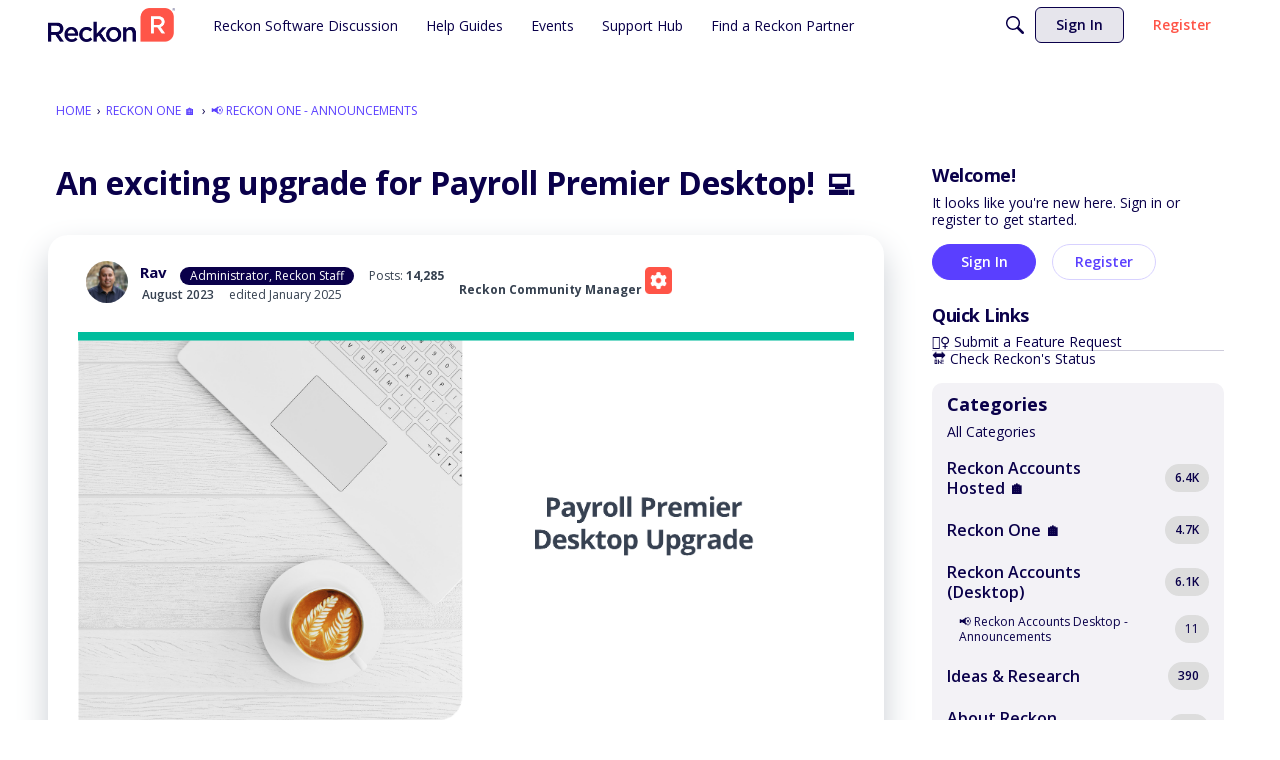

--- FILE ---
content_type: application/x-javascript
request_url: https://community.reckon.com/dist/v2/forum/chunks/addons/dashboard/PlacesSearchTypeFilter.B7ZQX1jd.min.js
body_size: 243
content:
import{j as i}from"../../../vendor/vendor/react-core.DB6kRN5F.min.js";import{d1 as w,t as f,ao as C,o as k}from"../../../entries/forum.BqgjEaa9.min.js";import{u as x}from"../../SearchFormContext.Cf4eBS0-.min.js";import{C as b}from"../../vendor/lodash.D5NauYE3.min.js";function v(t,r){for(let e of r)if(!t.has(e))return!1;return!0}function j(t,r){let e=new Set(t);for(let s of r)e.add(s);return e}function m(t,r){let e=new Set(t);for(let s of r)e.delete(s);return e}function a(t){const{form:r,updateForm:e}=x(),s=a.searchTypes,u=b(s.map(l=>l.values)),h=new Set(u);if(s.length<=1)return null;const y=r.types,n=new Set(y??[]);return i.jsx(w,{legend:f("What to search"),tight:!0,children:s.map((l,d)=>{const c=new Set(l.values),S=n.size===0||v(n,c);return i.jsx(C,{label:l.label,onChange:T=>{let p=[];if(T.target.checked){const o=j(c,n);p=Array.from(o)}else{const o=m(n,c);if(o.size===0){const g=m(h,c);p=Array.from(g)}else p=Array.from(o)}e({types:Array.from(p.filter(o=>u.includes(o)))})},checked:S},d)})})}a.searchTypes=[];a.addSearchTypes=t=>{a.searchTypes.push(t)};k(()=>{a.addSearchTypes({label:f("Categories"),values:["category"]}),a.addSearchTypes({label:f("Pages"),values:["customPage"]})});export{a as P};
